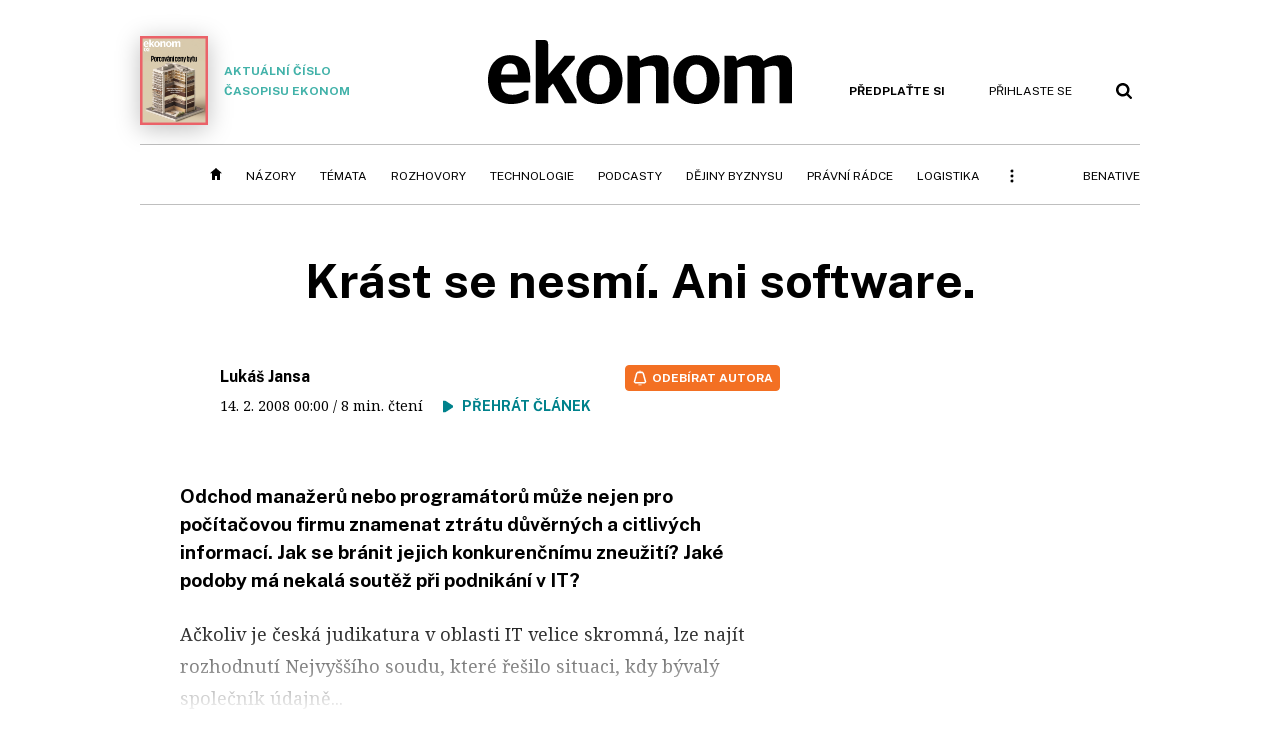

--- FILE ---
content_type: text/css; charset=UTF-8
request_url: https://ai.hn.cz/pub/hngamepromo.min.css
body_size: 808
content:
#gms-main{margin-bottom:16px;margin-top:16px}#gms-main h4{color:#00828c;font-size:32px;font-weight:700;line-height:38px}#gms-main h2{font-size:28px;font-weight:700;line-height:32px;padding-bottom:12px}#gms-main h3{font-size:20px;font-weight:700;line-height:24px}#gms-main-body{margin-top:8px;padding:10px 0 20px}#gms-main .gms-disclaimer{font-family:'Tabac Sans',sans-serif;padding-left:36px}#gms-main .gms-left{width:200px;float:left}#gms-main .gms-right{width:calc(100% - 200px);display:flex;flex-wrap:wrap;gap:0;background-color:#bbb;justify-content:center}.gms-game-card{width:150px;padding:16px;background-color:#bbb;text-align:center}.gms-game-card img{width:120px}@media screen and (max-width:760px){#gms-main .gms-left{width:100%;float:none}#gms-main .gms-right{width:100%;display:flex}}